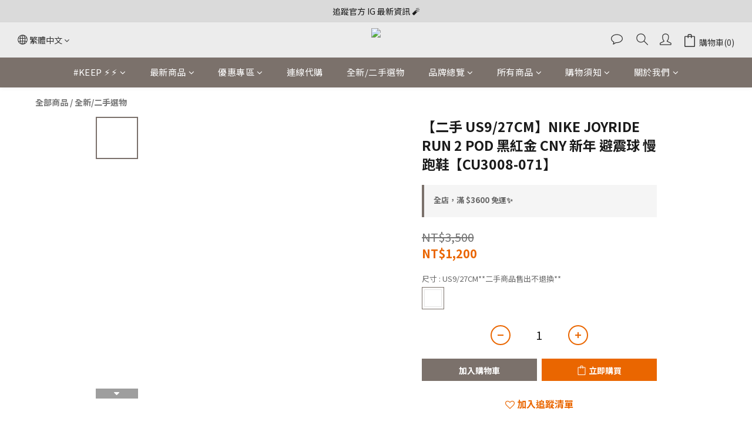

--- FILE ---
content_type: application/javascript
request_url: https://static.rosetta.ai/c/a_VdarYMaD6OP1SMRNXx8pmbJN.js
body_size: 2443
content:
window.rosettaSettings = window.rosettaSettings || {
    "appId": "a_VdarYMaD6OP1SMRNXx8pmbJN",
    "env": "prod",
    "path": "shopline",
    "recommenders": [{"id":3519,"status":"enabled","pathname":null,"page_type":"cart","property":{"component":{"name":"\u96d9\u7248\u4f4d\u63a8\u85a6","theme":"light","position":{"relation":"templateBottom","selector":null},"tabs":[{"title":"\u9069\u5408\u4e00\u8d77\u5e36\u8d70\ud83d\udcaf","engine":{"id":1875,"scenarioId":22}},{"title":"\u71b1\u9580\u5546\u54c1","engine":{"id":1877,"scenarioId":15}}],"customCSS":{"breakpoints":[],"styles":[{"container":"background-color: #ececec;border-radius: 5px;border-color: transparent;border-style: solid;border-width: 1px;padding-top: 24px;padding-bottom: 24px;","title":"display: block;font-size: 20px;font-weight: 700;line-height: 1.2em;color: #0a0101;text-transform: none;text-align: center;","tabHeader":"display: flex;justify-content: center;","name":"font-size: 12px;font-weight: 500;line-height: 1.4em;color: #0a0101;text-transform: none;text-align: center;","price":"font-size: 14px;font-weight: 500;color: #0a0101;text-align: center;line-height: 1.2em;flex-direction: row;align-self: center;","crossed":"font-size: 12px;font-weight: 500;color: #b6b3b3;text-align: center;line-height: 1.2em;orientation: horizontal;","sale":"font-size: 14px;font-weight: 700;color: #f88128;text-align: center;line-height: 1.2em;","image":null,"smallTitle":"display: block;font-size: 12px;font-weight: 500;line-height: 1.2em;color: #8e818b;text-transform: none;text-align: left;","largeTitle":"display: block;font-size: 60px;font-weight: 600;line-height: 1.2em;color: #0a0101;text-transform: none;text-align: left;"}]},"trigger":"view","period":1,"logo":false}},"layout":"carousel","created_at":"2023-08-09T03:11:39.000000Z","updated_at":"2024-03-19T08:15:17.000000Z","start_at":null,"end_at":null},{"id":4927,"status":"enabled","pathname":null,"page_type":"home","property":{"component":{"name":"\u63a8\u85a6\u7d66\u4f60","theme":"light","location":"bottomLeft","tabs":[{"title":"\u63a8\u85a6\u7d66\u4f60\ud83d\ude06","engine":{"id":1878,"scenarioId":16}}],"customCSS":{"breakpoints":[],"styles":[{"notificationContainer":"background-color: #FFF;border-radius: 5px;border-color: transparent;border-style: solid;border-width: 1px;box-shadow: 0px 3px 6px 0px rgba(84, 77, 77, 0.3);","title":"display: block;font-size: 16px;font-weight: 700;line-height: 1.2em;color: #0a0101;text-transform: none;text-align: center;","tabHeader":"display: flex;justify-content: center;","name":"font-weight: 500;color: #0a0101;font-size: 12px;line-height: 1.2em;text-align: center;text-transform: none;","price":"font-size: 13px;font-weight: 700;color: #0a0101;text-align: center;line-height: 1.2em;flex-direction: row;align-self: center;","crossed":"font-size: 12px;font-weight: 500;color: #b6b3b3;text-align: center;line-height: 1.2em;orientation: horizontal;","sale":"font-size: 14px;font-weight: 700;color: #faa14c;text-align: center;line-height: 1.2em;"}]},"trigger":"view","period":1,"title":null,"icon":"https:\/\/s3.amazonaws.com\/cdn.rosetta.ai\/users\/gift-box.png","logo":false}},"layout":"carouselNotification","created_at":"2024-01-18T02:32:19.000000Z","updated_at":"2024-03-19T08:03:30.000000Z","start_at":null,"end_at":null},{"id":4938,"status":"enabled","pathname":null,"page_type":"productList","property":{"component":{"name":"\u731c\u4f60\u559c\u6b61","theme":"light","position":{"relation":"templateBottom"},"tabs":[{"title":"\u731c\u4f60\u559c\u6b61\ud83e\udd2d","engine":{"id":1877,"scenarioId":15}}],"customCSS":{"breakpoints":[],"styles":[{"sideContainer":"position: absolute;top: -10vh;right: 0;background-color: #ffffff;border-radius: 5px;border-color: transparent;border-style: solid;border-width: 1px;box-shadow: 0px 3px 6px 0px rgba(84, 77, 77, 0.3);","sideIconContainer":"display: block;","sideTitle":"display: block;font-size: 16px;font-weight: 700;line-height: 1em;color: #ed8f45;text-transform: none;text-align: center;","popupContainer":"background-color: #ffffff;border-radius: 5px;border-color: transparent;border-style: solid;border-width: 1px;box-shadow: 0px 3px 6px 0px rgba(84, 77, 77, 0.3);","title":"display: block;font-size: 20px;font-weight: 700;line-height: 1.2em;color: #0A0101;text-transform: none;text-align: center;","tabHeader":"display: flex;justify-content: center;","name":"font-size: 12px;font-weight: 500;line-height: 1.2em;color: #0A0101;text-transform: none;text-align: center;","price":"font-size: 12px;font-weight: 700;color: #0A0101;text-align: center;line-height: 1.2em;flex-direction: row;align-self: center;","crossed":"font-size: 12px;font-weight: 500;color: #b6b3b3;text-align: center;line-height: 1.2em;orientation: horizontal;","sale":"font-size: 14px;font-weight: 700;color: #faaa4c;text-align: center;line-height: 1.2em;","image":null,"smallTitle":"display: block;font-size: 12px;font-weight: 500;line-height: 1.2em;color: #8e818b;text-transform: none;text-align: left;","largeTitle":"display: block;font-size: 60px;font-weight: 600;line-height: 1.2em;color: #0a0101;text-transform: none;text-align: left;","crossLine":"color: #0A0101;"}]},"trigger":"view","period":1,"logo":false,"icon":"https:\/\/s3.amazonaws.com\/cdn.rosetta.ai\/users\/gift-box.png","title":"MORE"}},"layout":"carouselSide","created_at":"2024-01-22T03:06:34.000000Z","updated_at":"2024-03-27T02:26:37.000000Z","start_at":null,"end_at":null},{"id":4939,"status":"enabled","pathname":null,"page_type":"productDetail","property":{"component":{"name":"\u63a8\u85a6\u7d66\u4f60","theme":"light","position":{"relation":"templateBottom"},"tabs":[{"title":"\u63a8\u85a6\u7d66\u4f60\ud83d\ude09","engine":{"id":1860,"scenarioId":28}}],"customCSS":{"breakpoints":[],"styles":[{"container":"background-color: transparent;border-radius: 5px;border-color: transparent;border-style: solid;border-width: 1px;padding-top: 24px;padding-bottom: 24px;","title":"display: block;font-size: 22px;font-weight: 700;line-height: 1.2em;color: #0a0101;text-transform: none;text-align: center;","tabHeader":"display: flex;justify-content: center;","name":"font-size: 12px;font-weight: 500;line-height: 1.4em;color: #0a0101;text-transform: none;text-align: center;","price":"font-size: 14px;font-weight: 500;color: #0a0101;text-align: center;line-height: 1.2em;flex-direction: row;align-self: center;","crossed":"font-size: 14px;font-weight: 400;color: #b6b3b3;text-align: center;line-height: 1.2em;orientation: horizontal;","sale":"font-size: 14px;font-weight: 700;color: #f88128;text-align: center;line-height: 1.2em;","image":"aspect-ratio: 1;","smallTitle":"display: block;font-size: 12px;font-weight: 500;line-height: 1.2em;color: #8e818b;text-transform: none;text-align: left;","largeTitle":"display: block;font-size: 60px;font-weight: 600;line-height: 1.2em;color: #0a0101;text-transform: none;text-align: left;"}]},"trigger":"view","period":1,"logo":false}},"layout":"carousel","created_at":"2024-01-22T03:22:10.000000Z","updated_at":"2024-01-22T03:37:18.000000Z","start_at":null,"end_at":null},{"id":5307,"status":"enabled","pathname":null,"page_type":"cart","property":{"component":{"name":"IG\u6a58\u53cb\u52df\u96c6\u4e2d!","contentSettings":{"breakpoints":[],"data":[{"image":"https:\/\/static.rosetta.ai\/recommender\/1384\/odEfPTIAdCsbS29sERHUUnyDyz6N9XbBLeJyTNLo.jpg","link":"https:\/\/www.instagram.com\/kickstage_official\/"}]},"trigger":"view","period":1,"location":"bottomLeft","disposable":false}},"layout":"bannerNotification","created_at":"2024-03-21T05:44:01.000000Z","updated_at":"2024-03-21T05:45:02.000000Z","start_at":null,"end_at":null},{"id":5308,"status":"enabled","pathname":null,"page_type":"productList","property":{"component":{"name":"IG\u6a58\u53cb\u52df\u96c6\u4e2d! (\u5546\u54c1\u5217\u8868)","contentSettings":{"breakpoints":[],"data":[{"image":"https:\/\/static.rosetta.ai\/recommender\/1384\/R75hl45BQabJlEngy0oMqzHAPqcaE7Yi6WHJbdl2.jpg","link":"https:\/\/www.instagram.com\/kickstage_official\/"}]},"trigger":"view","period":1,"location":"bottomLeft","disposable":true}},"layout":"bannerNotification","created_at":"2024-03-21T05:46:23.000000Z","updated_at":"2024-04-02T07:08:09.000000Z","start_at":null,"end_at":null},{"id":5944,"status":"enabled","pathname":null,"page_type":"productList","property":{"component":{"name":"HOWDE LAB 4\u96d9 499","contentSettings":{"breakpoints":[576],"data":[{"image":"https:\/\/static.rosetta.ai\/recommender\/1384\/2LysDJZCSB5PBn6wFVsHBGrHidnWtE1a74pQmEqj.jpg","link":"https:\/\/www.kickstage.com.tw\/categories\/howdelab"},{"image":"https:\/\/static.rosetta.ai\/recommender\/1384\/X1gKrhtO2plUHbouNZa7rGrPC0vrTRxC9qn4CKn7.jpg","link":"https:\/\/www.kickstage.com.tw\/categories\/howdelab"}]},"trigger":"view","period":1,"disposable":true}},"layout":"bannerModal","created_at":"2024-07-10T03:49:11.000000Z","updated_at":"2024-08-27T10:24:03.000000Z","start_at":null,"end_at":null},{"id":5966,"status":"enabled","pathname":null,"page_type":"productList","property":{"component":{"name":"0715-0831 SUMMER SALE","contentSettings":{"breakpoints":[576],"data":[{"image":"https:\/\/static.rosetta.ai\/recommender\/1384\/33CweVRs19Jgvqb8A6aeBgsLFS7FcHJ2t5VvlHb3.jpg","link":"https:\/\/www.kickstage.com.tw\/categories\/summer-sale"},{"image":"https:\/\/static.rosetta.ai\/recommender\/1384\/VY8NeXMe2NR5QaIGTcHsfPgzpm5cjfUTkZeBSgMb.jpg","link":"https:\/\/www.kickstage.com.tw\/categories\/summer-sale"}]},"trigger":"view","period":1,"disposable":true}},"layout":"bannerModal","created_at":"2024-07-15T02:37:44.000000Z","updated_at":"2024-07-15T02:38:55.000000Z","start_at":"2024-07-14T16:00:00.000000Z","end_at":"2024-08-31T15:59:59.000000Z"}],
    "user": {"defaultPluginLang":null,"showRosettaLogo":false,"getShopperId":null,"getContact":null,"ga":{"tracker":{"index":0,"name":null},"event":{"enable":true}},"adMatch":null,"smartShop":null,"experiment":null}
};

;(function (r, o, s, e, t, a, A, I, R, E, C, O, M) {
    var us = new r.URLSearchParams(r.location.search); var sr = us.get(R);
    var recomId = r.sessionStorage.getItem(E); C = sr || recomId;
    (O = o.createElement(e)), (M = o.getElementsByTagName(e)[0]);
    O.id = R; O.async = "true"; O.src = C ? t : a; M.parentNode.insertBefore(O, M);
    O.addEventListener(A, function () { C ?  r[s + 'Editor'](sr, I) : r[s + 'Plugin'].create({ appId: I }); });
})(
    window, document, "Rosetta", "script",
    "https://s3.ap-northeast-1.amazonaws.com/editor.rosetta.ai.prod-new/editor.js",
    "https://s3-ap-southeast-1.amazonaws.com/plugins.rosetta.ai.prod-new/shopline/plugin.js",
    "load", "a_VdarYMaD6OP1SMRNXx8pmbJN",
    "rosetta-recommender", "rosetta.ai__editor__recom-id"
);
